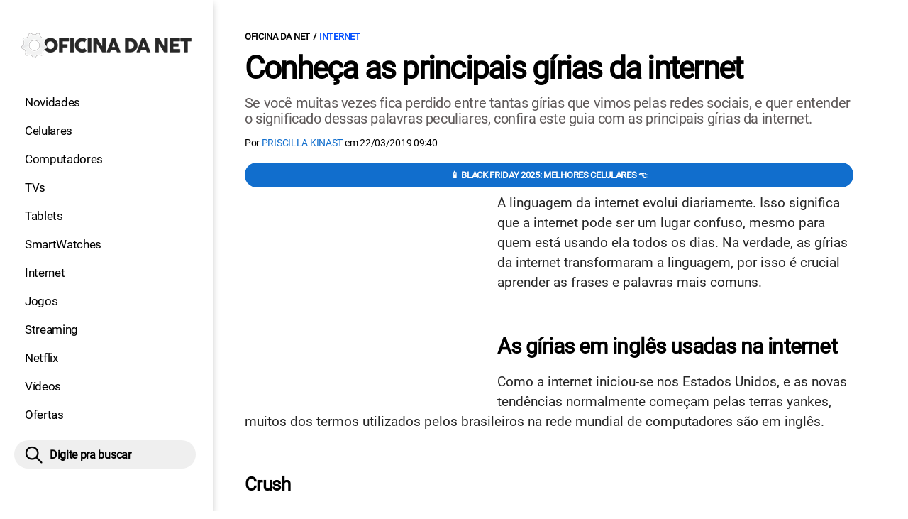

--- FILE ---
content_type: text/html; charset=UTF-8
request_url: https://www.oficinadanet.com.br/internet/25179-conheca-as-principais-girias-da-internet
body_size: 11519
content:
<!DOCTYPE html>
<html lang="pt-BR">
    
        <head>
        <title>Conheça as principais gírias da internet</title>
        <meta charset="utf-8"><meta name="robots" content="index, follow, max-snippet:-1, max-image-preview:large, max-video-preview:-1" />
        <meta name="description" content="Se você muitas vezes fica perdido entre tantas gírias que vimos pelas redes sociais, e quer entender o significado dessas palavras peculiares, confira este guia com as principais gírias da internet." />
        <meta name="keywords" content="gírias,internet" />
        <meta name="viewport" content="width=device-width, initial-scale=1.0">
        <meta name="theme-color" content="#000">
        <meta property="fb:pages" content="276140207603" />
        <meta property="fb:app_id" content="209309632417494" />
        <link rel="manifest" href="https://www.oficinadanet.com.br/manifest.json">
        <link rel="alternate" type="application/rss+xml" title="Conheça as principais gírias da internet" href="https://www.oficinadanet.com.br/rss/geral" />
        <link rel="canonical" href="https://www.oficinadanet.com.br/internet/25179-conheca-as-principais-girias-da-internet" />
        <link rel="icon" type="image/png" sizes="96x96" href="https://www.oficinadanet.com.br/template/imagem/logo/logo-96.png">
        <link rel="icon" type="image/png" sizes="48x48" href="https://www.oficinadanet.com.br/template/imagem/logo/logo-48.png">
        <link rel="icon" type="image/png" sizes="32x32" href="https://www.oficinadanet.com.br/template/imagem/logo/logo-32.png">
        <link rel="icon" type="image/png" sizes="16x16" href="https://www.oficinadanet.com.br/template/imagem/logo/logo-16.png"><meta property="og:image" content="https://www.oficinadanet.com.br/imagens/post/25179/top-10-most-popular-nigerian-slangs-of-all-time-1024x768.jpg" /><meta property="og:image:width" content="750" /><meta property="og:image:height" content="469" /><meta property="og:image:alt" content="Conheça as principais gírias da internet" /><link rel="preconnect" href="https://www.googletagmanager.com"><link rel="preconnect" href="https://fonts.gstatic.com"><link rel="preconnect" href="https://fonts.googleapis.com"><link rel="preconnect" href="https://tm.jsuol.com.br"><link rel="preconnect" href="https://securepubads.g.doubleclick.net"><link rel="preconnect" href="https://c.amazon-adsystem.com"><link rel="preconnect" href="https://ajax.googleapis.com"><link rel="preconnect" href="https://analytics.google.com"><link rel="preconnect" href="https://www.googleadservices.com"><link rel="preconnect" href="https://i.ytimg.com"><link rel="preload" href="https://www.oficinadanet.com.br/template/m3/font/roboto/KFOmCnqEu92Fr1Mu4mxK.woff2" as="font" type="font/woff2" crossorigin>
            <script>
                const applicationServerKey = 'BJX8Rw2npfApIhpWy-3hPGZvdvdHECD4FLbylmtWsMgyUDgsOeP8R5K5E0SxCWxQ21rYmG7basOHXlDande8OgY';                
            </script><link rel="stylesheet preload" as="style" href="https://www.oficinadanet.com.br/template/css/style.css?v=5.76.2.45" ><link rel="stylesheet preload" as="style" href="https://www.oficinadanet.com.br/template/css/menu-site.css?v=5.76.2.45" ><link rel="stylesheet preload" as="style" href="https://www.oficinadanet.com.br/template/css/grid.css?v=5.76.2.45" ><link rel="stylesheet preload" as="style" href="https://www.oficinadanet.com.br/template/css/lista.css?v=5.76.2.45" ><link rel="stylesheet preload" as="style" href="https://www.oficinadanet.com.br/template/css/post.css?v=5.76.2.45" ><link rel="stylesheet preload" as="style" href="https://www.oficinadanet.com.br/template/m3/css/pop-web-push.css?v=5.76.2.45" ><link rel="amphtml" href="https://www.oficinadanet.com.br/internet/25179-conheca-as-principais-girias-da-internet.amp">
        <script>
            var tempoReload         = 1800;
            var currentUser         = null;
            var popUserDataText     = "Utilizamos cookies essenciais e tecnologias semelhantes de acordo com nossa <a href='https://www.oficinadanet.com.br/privacidade'>Política de Privacidade</a> e, ao continuar navegando, você concorda com estas condições.";
            var googletag           = googletag || {};
            
            googletag.cmd           = googletag.cmd || [];

            const siteName          = "Oficina da Net";
            const siteUrl           = "https://www.oficinadanet.com.br";
            const siteAuth          = "https://www.oficinadanet.com.br/auth";
            const siteApi           = "https://api.oficinadanet.com.br";
            const appId             = 4;
            const ajax_url          = "https://www.oficinadanet.com.br/ajax_oficina.php";
            const load_ico          = '<span class="load-ico"></span>';
            const searchPlaceholder = "Pesquise por notícias, reviews, smartphones";
            const searchPartnerPub  = "partner-pub-5305121862343092:6284145173";
        </script>
            <script>
                const m3Targeting = "internet";
            </script>
            <!-- Google Tag Manager -->
            <script>
                document.addEventListener('DOMContentLoaded', function() {
                    setTimeout(function(){
                        (function(w,d,s,l,i){w[l]=w[l]||[];w[l].push({'gtm.start':
                        new Date().getTime(),event:'gtm.js'});var f=d.getElementsByTagName(s)[0],
                        j=d.createElement(s),dl=l!='dataLayer'?'&l='+l:'';j.async=true;
                        //j.src='https://www.googletagmanager.com/gtm.js?id='+i+dl;
                        j.setAttribute('data-src', 'https://www.googletagmanager.com/gtm.js?id='+i+dl);
                        f.parentNode.insertBefore(j,f);
                        })(window,document,'script','dataLayer','GTM-M3W2PSQ');
                    }, 0);
                });
            </script>
            <!-- End Google Tag Manager -->
            <script defer data-src="https://www.oficinadanet.com.br/template/m3/js/lazy/post.js?v=4.40.7.54"></script><script async data-src="https://www.oficinadanet.com.br/template/m3/js/lazy/webpush.js?v=4.40.7.54"></script><script async data-src="https://www.oficinadanet.com.br/template/m3/js/lazy/utils.js?v=4.40.7.54"></script><script async data-src="https://www.oficinadanet.com.br/template/m3/js/script.js?v=4.40.7.54"></script><script async data-src="https://www.oficinadanet.com.br/template/js/lazy/script.js?v=4.40.7.54"></script><script async data-src="https://tm.jsuol.com.br/modules/external/admanager/oficina_da_net_ads.js"></script>
            <script>
                (() => {
                    let loadEvents = totalScripts = totalScriptsCarregados = {};
                    let runSetAttrSrcScript = true;

                    function attrScriptCarregado(element, tipo = undefined) {
                        totalScriptsCarregados['full']++;
                        if (tipo != undefined) {
                            totalScriptsCarregados[tipo]++;
                            if (totalScripts[tipo] == totalScriptsCarregados[tipo]) {
                                window.dispatchEvent(loadEvents[tipo]);
                            }
                        }
                        if (totalScripts['full'] == totalScriptsCarregados['full']) {
                            window.dispatchEvent(loadEvents['full']);
                        }
                    }

                    function setAttrSrcScriptNormal(element) {
                        element.onload = () => {
                            attrScriptCarregado(element, 'async');
                        };
                        element.setAttribute('src', element.getAttribute('data-src'));
                    }

                    function setAttrSrcScriptDefer(element) {
                        return new Promise((resolve, reject) => {
                            element.onload = () => {
                                attrScriptCarregado(element);
                                resolve(element);
                            };
                            element.setAttribute('src', element.getAttribute('data-src'));
                        });
                    }

                    async function setAttrSrcScript() {
                        if (runSetAttrSrcScript == true) {

                            loadEvents = {
                                async: new Event('lazyLoadScript'),
                                full: new Event('lazyLoadScriptFull')
                            };
        
                            totalScripts = {
                                async: document.querySelectorAll('script[data-src]:not([defer])').length,
                                full: document.querySelectorAll('script[data-src]:not([defer])').length + document.querySelectorAll('script[data-src][defer]').length
                            };

                            totalScriptsCarregados = {
                                async: 0,
                                full: 0
                            };
                            
                            runSetAttrSrcScript = false;
                            let arrayScripts = document.querySelectorAll('script[data-src]:not([defer])');
                            for (let i = 0; i < arrayScripts.length; i++) {
                                setAttrSrcScriptNormal(arrayScripts[i]);
                            }
                            let arrayScriptsDefer = document.querySelectorAll('script[data-src][defer]');
                            for (let i = 0; i < arrayScriptsDefer.length; i++) {
                                let element = arrayScriptsDefer[i];
                                await setAttrSrcScriptDefer(element);
                            }
                        }
                    }

                    window.addEventListener('mousemove', setAttrSrcScript);
                    window.addEventListener('focus', setAttrSrcScript);
                    window.addEventListener('scroll', setAttrSrcScript);
                    window.addEventListener('touchstart', setAttrSrcScript);
                    window.addEventListener('touchmove', setAttrSrcScript);
                })();
            </script>
    <script type="text/javascript">
        (function () {
            window.universal_variable = window.universal_variable || {};
            window.universal_variable.dfp = window.universal_variable.dfp || {};
            window.uolads = window.uolads || [];
        })();
    </script>
    <script type="text/javascript" data-src="//tm.jsuol.com.br/uoltm.js?id=ve3wwj" async></script>
    
    <!-- Google tag (gtag.js) -->
    <script async src="https://www.googletagmanager.com/gtag/js?id=AW-17534174776">
    </script>
    <script>
      window.dataLayer = window.dataLayer || [];
      function gtag(){dataLayer.push(arguments);}
      gtag("js", new Date());

      gtag("config", "AW-17534174776");
    </script>
    
            <script type="application/ld+json">
                {"@context":"https://schema.org/","@graph":[{"@type":"Organization","@id":"https://www.oficinadanet.com.br#organization","name":"Oficina da Net","url":"https://www.oficinadanet.com.br","logo":{"@type":"ImageObject","@id":"https://www.oficinadanet.com.br#logo","url":"https://www.oficinadanet.com.br/template/imagem/logo/logo-256.png","width":256,"height":256,"caption":"Oficina da Net"},"image":{"@id":"https://www.oficinadanet.com.br#logo"},"sameAs":["https://www.facebook.com/oficinadanet","https://twitter.com/OficinadaNet","https://www.instagram.com/oficinadanetoficial","https://www.youtube.com/oficinadanet"]},{"@type":"WebSite","@id":"https://www.oficinadanet.com.br#website","name":"Oficina da Net","url":"https://www.oficinadanet.com.br","publisher":{"@id":"https://www.oficinadanet.com.br#organization"},"potentialAction":{"@type":"SearchAction","target":"https://www.oficinadanet.com.br/index.php?acao=busca&q={search_term_string}","query-input":"required name=search_term_string"}},{"@type":"ImageObject","@id":"https://www.oficinadanet.com.br/internet/25179-conheca-as-principais-girias-da-internet#primaryimage","inLanguage":"pt-BR","url":"https://www.oficinadanet.com.br/imagens/post/25179/top-10-most-popular-nigerian-slangs-of-all-time-1024x768.jpg","contentUrl":"https://www.oficinadanet.com.br/imagens/post/25179/top-10-most-popular-nigerian-slangs-of-all-time-1024x768.jpg","width":750,"height":469},{"@type":"WebPage","@id":"https://www.oficinadanet.com.br/internet/25179-conheca-as-principais-girias-da-internet#webpage","name":"Conhe\u00e7a as principais g\u00edrias da internet","url":"https://www.oficinadanet.com.br/internet/25179-conheca-as-principais-girias-da-internet","inLanguage":"pt-BR","isPartOf":{"@id":"https://www.oficinadanet.com.br#website"},"primaryImageOfPage":{"@id":"https://www.oficinadanet.com.br/internet/25179-conheca-as-principais-girias-da-internet#primaryimage"}},{"@type":"BreadcrumbList","@id":"https://www.oficinadanet.com.br/internet/25179-conheca-as-principais-girias-da-internet#breadcrumb","itemListElement":[[{"@type":"ListItem","position":0,"item":{"@type":"WebPage","@id":"https://www.oficinadanet.com.br","url":"https://www.oficinadanet.com.br","name":"Oficina da Net"}},{"@type":"ListItem","position":1,"item":{"@type":"WebPage","@id":"https://www.oficinadanet.com.br/internet","url":"https://www.oficinadanet.com.br/internet","name":"Internet"}}]]},{"@type":"TechArticle","@id":"https://www.oficinadanet.com.br/internet/25179-conheca-as-principais-girias-da-internet#article","articleSection":"Internet","isPartOf":{"@id":"https://www.oficinadanet.com.br/internet/25179-conheca-as-principais-girias-da-internet#webpage"},"mainEntityOfPage":"https://www.oficinadanet.com.br/internet/25179-conheca-as-principais-girias-da-internet#webpage","publisher":{"@id":"https://www.oficinadanet.com.br#organization"},"headline":"Conhe\u00e7a as principais g\u00edrias da internet","image":{"@type":"ImageObject","url":"https://www.oficinadanet.com.br/imagens/post/25179/top-10-most-popular-nigerian-slangs-of-all-time-1024x768.jpg","width":750,"height":469},"datePublished":"2019-03-22T09:43:00-03:00","dateModified":"2019-03-22T09:40:00-03:00","alternativeHeadline":"Conhe\u00e7a as principais g\u00edrias da internet","thumbnailUrl":"https://www.oficinadanet.com.br/imagens/post/25179/top-10-most-popular-nigerian-slangs-of-all-time-1024x768.jpg","author":{"@type":"Person","@id":"https://www.oficinadanet.com.br/sobre/priscilla-kinast#author","name":"Priscilla Kinast","description":"Estudante de Ci\u00eancia e Tecnologia na UFRGS - Universidade Federal do RS, apaixonada por inova\u00e7\u00f5es tecnol\u00f3gicas, mist\u00e9rios da ci\u00eancia, bem como filmes e s\u00e9ries de fic\u00e7\u00e3o cient\u00edfica. ","url":"https://www.oficinadanet.com.br/sobre/priscilla-kinast","sameAs":["https://www.facebook.com/priscillakinast","https://www.twitter.com/prkinast","https://www.instagram.com/priscillakinast"],"image":{"@type":"ImageObject","@id":"https://www.oficinadanet.com.br#personlogo","url":"https://www.oficinadanet.com.br/imagens/adm_usuario/4339/priscila.jpg","caption":"Priscilla Kinast"}},"description":"Se voc\u00ea muitas vezes fica perdido entre tantas g\u00edrias que vimos pelas redes sociais, e quer entender o significado dessas palavras peculiares, confira este guia com as principais g\u00edrias da internet.","commentCount":0,"keywords":"g\u00edrias,internet","isAccessibleForFree":true}]}
             </script>
        <meta property="og:type" content="article" />
        <meta property="og:site_name" content="Oficina da Net" />
        <meta property="og:title" content="Conheça as principais gírias da internet" />
        <meta property="og:description" content="Se você muitas vezes fica perdido entre tantas gírias que vimos pelas redes sociais, e quer entender o significado dessas palavras peculiares, confira este guia com as principais gírias da internet." />
        <meta property="og:url" content="https://www.oficinadanet.com.br/internet/25179-conheca-as-principais-girias-da-internet" />
        <meta property="article:publisher" content="https://www.facebook.com/oficinadanet" />
        <meta property="article:tag" content="gírias,internet">
        <meta name="twitter:card" content="summary_large_image" />
        <meta name="twitter:title" content="Conheça as principais gírias da internet" />
        <meta name="twitter:image" content="https://www.oficinadanet.com.br/imagens/post/25179/top-10-most-popular-nigerian-slangs-of-all-time-1024x768.jpg" />
        <meta name="twitter:site" content="@oficinadanet" />
        <meta name="twitter:description" content="Se você muitas vezes fica perdido entre tantas gírias que vimos pelas redes sociais, e quer entender o significado dessas palavras peculiares, confira este guia com as principais gírias da internet." />

        <link rel="image_src" href="https://www.oficinadanet.com.br/imagens/post/25179/top-10-most-popular-nigerian-slangs-of-all-time-1024x768.jpg" />
        </head>
        <body data-hash="d8b32d5bfbf764e013024ac188050246" >
            <main id="main" class="center-content" tabindex="0" aria-label="Conteúdo principal">
<header id="header">
    <div class="container p-lg-0">
        <div class="row">
            <div class="col-8 p-0 p-lg-3 col-lg-12 order-2 order-lg-1">
        <div class="logo logo" >
            <a href="https://www.oficinadanet.com.br" ><img loading="lazy" srcset="https://www.oficinadanet.com.br/template/imagem/logo/logo.png 1x, https://www.oficinadanet.com.br/template/imagem/logo/logo-2x.png 2x" width="240" height="45"  class="img " src="https://www.oficinadanet.com.br/template/imagem/logo/logo.png" alt="Oficina da Net" title="Oficina da Net" />
            </a>
        </div>
            </div>
            <div class="col-2 col-lg-12 order-1 order-lg-2">
                <label for="690ea80eba8a0" class="d-block" aria-label="Menu">
                    <img aria-label="Menu" class="toggle-active header-nav" src="https://www.oficinadanet.com.br/template/imagem/ico/menu-sm.png" srcset="https://www.oficinadanet.com.br/template/imagem/ico/menu-sm.png 1x, https://www.oficinadanet.com.br/template/imagem/ico/menu-sm-2x.png 2x" loading="lazy" alt="Menu" />
                </label>
                <input class="menu-is-visible d-none" type="checkbox" id="690ea80eba8a0" >
                <div class="menu-wrapper header-nav" id="sidebar-header-nav" >
                    <label for="690ea80eba8a0" class="close-menu-css" aria-label="Fechar menu">
                        <img width="25" height="25" aria-label="Fechar menu" class="close toggle-active" src="https://www.oficinadanet.com.br/template/imagem/ico/close-sm.png" srcset="https://www.oficinadanet.com.br/template/imagem/ico/close-sm.png 1x, https://www.oficinadanet.com.br/template/imagem/ico/close-sm-2x.png 2x" loading="lazy" alt="Fechar menu" />
                    </label>
                    <ul class="header-nav main-nav" ><li><a class="nav-item tg-menu" href="/novidades" >Novidades</a></li><li><a class="nav-item tg-menu" href="/smartphones" >Celulares</a></li><li><a class="nav-item tg-menu" href="/computadores" >Computadores</a></li><li><a class="nav-item tg-menu" href="/smarttvs" >TVs</a></li><li><a class="nav-item tg-menu" href="/tablets" >Tablets</a></li><li><a class="nav-item tg-menu" href="/smartwatches" >SmartWatches</a></li><li><a class="nav-item tg-menu" href="/internet" >Internet</a></li><li><a class="nav-item tg-menu" href="/games" >Jogos</a></li><li><a class="nav-item tg-menu" href="/entretenimento" >Streaming</a></li><li><a class="nav-item tg-menu" href="/netflix" >Netflix</a></li><li><a class="nav-item tg-menu" href="https://www.oficinadanet.com.br/go/youtube" >Vídeos</a></li><li><a class="nav-item tg-menu" href="/ofertas" >Ofertas</a></li></ul>
                </div>
            </div>
            <div class="col-2 col-lg-12 pe-lg-3 order-3 header-busca">
                <div class="d-block mt-lg-3 mb-lg-4 position-relative">
                    <span id="busca-form-desktop" class="header-search lupa-sm d-none d-lg-block"></span>
                    <label class="d-block d-lg-none" for="690eddbddf1f7" >
                        <img width="25" height="25" class="busca-button toggle-active header-search d-block" src="https://www.oficinadanet.com.br/template/imagem/ico/lupa-sm.png" srcset="https://www.oficinadanet.com.br/template/imagem/ico/lupa-sm.png 1x, https://www.oficinadanet.com.br/template/imagem/ico/lupa-sm-2x.png 2x" loading="lazy" alt="Busca" />
                    </label>
                    <input class="busca-is-visible d-none" id="690eddbddf1f7" type="checkbox" >
                    <div id="busca-form" class="busca"><div class="gcse-searchbox-only" data-resultsUrl="https://www.oficinadanet.com.br/index.php?acao=busca" ></div></div>
                    <label class="busca-overlay" for="690eddbddf1f7" ></label>
                </div>
            </div>
        </div>
    </div>
</header><div class="wrap-dw-slot-ad "><div class="dw-slot-ad" id="gpt_unit_/6524261/ON-INTERSTITIAL_0"></div></div>
<article>
    <section class="container container-center container-post padding-main">
        <div class="row">
            <div class="col-12">
        <ul class="breadcrumb"><li><a href="https://www.oficinadanet.com.br">Oficina da Net</a></li><li><a href="https://www.oficinadanet.com.br/internet">Internet</a></li>
        </ul>
                <div class="post-details">
                    <h1 class="title">Conheça as principais gírias da internet</h1>
                    <p class="description">Se você muitas vezes fica perdido entre tantas gírias que vimos pelas redes sociais, e quer entender o significado dessas palavras peculiares, confira este guia com as principais gírias da internet.</p>
                    <div class="post-info">
                        <div class="text">
                            <div class="info autor">Por <a href="https://www.oficinadanet.com.br/sobre/priscilla-kinast" title="Posts de Priscilla Kinast" rel="author" >Priscilla Kinast</a> em <time datetime="2019-03-22 09:40:00">22/03/2019 09:40</time></div>
                        </div>
                    </div>
                </div>
            </div>
            <div class="col-xxl-8 pe-xxl-5 order-1">
                <div class="row no-gutters">
                    <div class="col-12 post-capa">
                    </div>
                        <div class="col-12 mb-2 bg-social"><a rel="nofollow noreferrer noopener" class="d-block button button-primary telegram" href="https://www.oficinadanet.com.br/black-friday-celulares-2025">📱 Black Friday 2025: melhores celulares 👈</a>
                        </div>
                    <div id="post-texto" class="col-12 post-texto">
        <div class="post-content">
            
            <div class="content p402_premium">
                <div class="wrap-dw-slot-ad banner-336x280"><div class="dw-slot-ad" id="div-gpt-ad-1581956779814-0"></div></div><p>A linguagem da internet evolui diariamente. Isso significa que a internet pode ser um lugar confuso, mesmo para quem está usando ela todos os dias. Na verdade, as gírias da internet transformaram a linguagem, por isso é crucial aprender as frases e palavras mais comuns.</p>
<h2>As gírias em inglês usadas na internet</h2>
<p>Como a internet iniciou-se nos Estados Unidos, e as novas tendências normalmente começam pelas terras yankes, muitos dos termos utilizados pelos brasileiros na rede mundial de computadores são em inglês. </p>
<h3>Crush</h3>
<p>Afinal, o que é esse tal de <em>crush</em>? Essa gíria é usada para mencionar aquela pessoa por quem você está interessado ou apaixonado. Não precisa ser alguém que você se relacione de fato. Muitas pessoas até tem um crush por celebridades que não conhecem pessoalmente, e que provavelmente nem vão conhecer. </p>
<p>A expressão apaixonada surgiu no Twitter, e em pouco tempo e tornou popular na internet. Ela é oriunda da expressão "have a crush on someone", que significa "Eu tenho uma queda por alguém". <div class="wrap-dw-slot-ad banner-video-area m-auto"><div class="dw-slot-ad" id="banner-video-area"></div></div></p>
<h3>Bae</h3>
<p>Se você já falou em inglês com alguém e te chamaram de bae, saiba que isto é bom. Quer dizer que você é estimado por quem falou isso. A gíria é uma abreviação de "before anyone else", que em tradução livre quer dizer "<span lang="pt" tabindex="0">antes de mais ninguém</span>".</p>
<h3>Throwing Shade</h3>
<p>Outra gíria que pode ser frequentemente vista nas <a class="lib tg-lib" href="https://www.oficinadanet.com.br/post/16064-quais-sao-as-dez-maiores-redes-sociais">redes sociais</a>, ela era popular entre as drag queens dos Estados Unidos, e significa uma pessoa venenosa. Mais exatamente em falar mal dos outros, debochar, fofocar sobre alguém.</p>
<h3>Yas</h3>
<p>Esta gíria te lembra uma palavra em inglês bem conhecida, não é mesmo? Pois então, é sim oriunda da palavra Yes, o "Sim" em inglês. Mas ela pode ter um sentido engraçado ("yas"), ou eufórico ("yaaaaas"). </p>
<p>Lá pelo ano de 2013, durante a divulgação do cd Artpop, os fãs da cantora Lady Gaga passaram a se referir a ela constantemente com um "yas, Gaga!" no sentido de "Arrasa Lady Gaga".</p>
<h3>Squad</h3>
<p>Outra gíria que foi criada por uma artista, squad pode ser traduzida como um grupo de amigas. A gíria surgiu em 2015, quando a cantora americana Taylor Swift lançou o clipe "Bad Blood", com seu grupo de amigas.</p>
<h3>Shippar</h3>
<p>Essa gíria é bem famosa no momento. Mas poucos sabem sua origem. Na verdade, a palavra é derivada de sériados, e surgiu da expressão "to ship", e geralmente é dita quando fãs de uma série torce para que um casal fique junto.</p><div class="wrap-dw-slot-ad banner-336x280 auto"><div class="dw-slot-ad" id="div-gpt-ad-1581957253011-0"></div></div>
<p>Mas, para muito além dos seriados, a expressão hoje pode ser utilizada para qualquer casal que você torça para que fiquem juntos, inclusive na vida real. <span style="color: #333333;">Outra curiosidade é que o casal alvo dessa gíria têm seus nomes mesclados. </span></p>
<h3>Stalkear</h3>
<p>Stalker em inglês quer dizer "perseguidor", e isso por si só já diz tudo. A gíria que dizer que você está "espionando" as atividades de alguém nas redes sociais, como olhar todas as fotos postadas ou checar as curtidas que a pessoa deu em outras fotos. </p>
<h3>TBT</h3>
<p>Essa é popular em redes sociais, especialmente pela galera do Instagram. Mas ela surgiu no Twitter, lá por 2012. Você já deve ter visto fotos com a hashtag #tbt, e provavelmente isso ocorreu em uma quinta-feira. Mas afinal, o que ela que dizer? Bom, ela vem do inglês também, e quer dizer Throwback Thursday (#TBT), na tradução seria "Quinta-feira de Retrocesso".</p>
<p>Além de ser usada nas quintas-feiras, a hashtag vem acompanhada de uma foto antiga, que traz lembranças boas. Além de ser uma boa maneira de mostrar um pouco do seu passado aos seus amigos, a hashtag serve para demonstrar saudade de alguém especial, e relembrar os bons momentos que você viveu com essa(s) pessoa(s).</p>
<h3>FBF</h3>
<p>Essa é um complemento da hashtag TBT: Quando você esquece de postar alguma foto antiga na quinta-feira, poderá postar na sexta-feira com a hashtag FBF<span style="color: #333333;">, que significa </span>Flashback Friday (#FBF)<em>,</em> ou seja, "Sexta-feira do Flashback".</p>
<p>Ela é boa porque dá a você, que se esqueceu de postar a imagem na quinta-feira, uma segunda chance de postar uma boa lembrança para seus amigos verem.</p>
<h3 class="Fz-24 Fw-300 Mb-10">MNTC</h3>
<p>Essa gíria é usada pelo público masculino que está com o coração partido. A sigla MNTC quer dizer Mulher Não Tem Coração (#MNTC).</p>
<h3>BFF</h3>
<p>Se você tem um melhor amigo, pode ser que ele ou ela te mande essa sigla. E quer dizer algo muito bonito: Best Friend Forever (Melhor Amigo para sempre).</p>
<h2>Gírias em português</h2>
<h3>Ranço</h3>
<p>Sabe quando você pega implicância com alguém ou com algo? Pois então, esse é o famoso ranço. O sentimento predominante é o desprezo e raiva. Quando alguém diz que "pegou ranço" de alguém, significa que, independente do que esta pessoa fazer de bom, o rançoso não vai conseguir gostar ou simpatizar com a pessoa. </p>
<h3>Falsiane</h3>
<p>A famosa gíria pra descrever pessoas falsas faz sucesso nas redes sociais. Mas a questão é que não é qualquer pessoa, e sim uma amiga falsa. Afinal, amigo falso é pior que um inimigo. As falsianes normalmente fingem ser amigas verdadeiras, mas falam mal de você pelas costas. </p><div class="wrap-dw-slot-ad banner-336x280 auto"><div class="dw-slot-ad" id="div-gpt-ad-1581957253011-2"></div></div>
<h3>10/10</h3>
<p>10/10 é uma gíria que escreve uma pessoa é muito bonita. Ou seja, a nota para a beleza dapessoa é 10 de 10, a maior nota possível.</p>
<h3>Lacrar</h3>
<p>Essa gíria que é muito popular entre a comunidade LGBTQ+ quer dizer que a pessoa foi muito bem em algo. É um elogio, descrevendo quando a pessoa superou as expectativas em relação a algum argumento.</p>
<h3>Divar</h3>
<p>Derivada da palavra Diva, que significa alguém muito bela e poderosa, ela já virou um verbo. Quando alguém diz que divou, quer dizer que agiu de modo sensacional, como uma celebridade. </p>
<h3>Dar PT</h3>
<p>Essa é a gíria que descreve aquele seu amigo que bebeu demais e passou mal no role. Dar PT significa "dar perda total", termo utiliado parra carros que, em um acidente, ficam inutilizados.</p>
<h3>Flopar</h3>
<p>Significa falhar em uma determinada coisa, ou seja, não conseguiu fazer aquilo que era pretendido com sucesso.</p>
<h3>Mitou</h3>
<p>A gíria é derivada da palavra "mito", e descreve alguém que fez algo de muito bom e surpreendente.</p>
<h3>Trollar</h3>
<p>Essa gíria descreve o ato de enganar ou tirar sarro de uma pessoa. Originária da palavra <em>troll</em>, que descreve alguém que engana pra poder humilhar. Quando alguém foi trollado, quer dizer que a pessoa caiu em uma pegadinha. </p>
<h3>Poser</h3>
<p>Gíria usada para descrever a pessoa que gosta de se exibir mas que não tem conhecimento suficiente para tal. O poser finge ter uma personalidade que não tem apenas para chamar atenção. É muito popular entre os fãs de bandas de rock. Por exemplo, um poser finge ser fã de uma determinada banda, porém não sabe o nome do vocalista da mesma, ou confunde as músicas, </p>
<p>Agora que você conhece as principais gírias das redes sociais, vai ser muito mais fácil entender as conversas, as postagens, e poder interagir melhor com as pessoas.</p>
<p> </p><div class="wrap-dw-slot-ad banner-336x280 auto"><div class="dw-slot-ad" id="div-gpt-ad-1581957253011-3"></div></div></p>            
            </div>
        </div>
            <div class="post-tags">
                <ul class="nav-tag my-3"><li><a class="tg-nav-bar simple" href="https://www.oficinadanet.com.br/internet" >Internet</a></li>
                </ul>
            </div>
                <div class="row text-center btn-social bg-social" >
                    <div class="col-md-6 mb-3" ><a target="_blank" rel="nofollow noreferrer noopener" class="d-block button button-primary telegram" href="https://t.me/oficinadanet" >Receba novidades no Telegram</a></div><div class="col-md-6 mb-3" ><a target="_blank" rel="nofollow noreferrer noopener" class="d-block button button-primary whatsapp" href="https://www.oficinadanet.com.br/go/whatsapp" >Acesse nosso canal no WhatsApp</a></div>
                </div>
                    </div>
                </div>
            </div>
            <aside class="col-xxl-4 pe-xxl-5 mt-3 mt-xxl-0 order-3 order-xxl-2 post-sidebar">
    <div class="col-12 my-2 mb-4">  
        <div class="section-title"><a href="https://www.oficinadanet.com.br/internet">Internet</a></div>
        <div class="menu-post p-2">
        <div class="row">
            <ul class="menu-pdr page-list-menu main-nav"><li><a class="nav-item tg-menu" href="/inteligencia-artificial">IA</a></li><li><a class="nav-item tg-menu" href="/importacoes">Remessa Conforme</a></li><li><a class="nav-item tg-menu" href="/instagram">Instagram</a></li><li><a class="nav-item tg-menu" href="/twitter">Twitter</a></li><li><a class="nav-item tg-menu" href="/whatsapp">WhatsApp</a></li><li><a class="nav-item tg-menu" href="/youtube">Youtube</a></li><li><a class="nav-item tg-menu" href="/redesdecomputadores">Redes</a></li>        
            </ul>
        </div>
        </div>
    </div>
    <div class="call-block mb-4 bg-social" style="text-align:center; padding:20px; border-radius:1px; background:#f9fafc;">
        <p style="font-size:18px;">
            🟢 Entre no <b>Oficina da Net no WhatsApp</b> e receba 
            as melhores ofertas, lançamentos e notícias de smartphones e tecnologia!
        </p>

        <a target="_blank" 
            href="https://www.oficinadanet.com.br/go/whatsapp" 
            class="button button-secondary" 
            style="display:inline-block; margin-top:16px; font-weight:bold; padding:14px 28px; border-radius:50px; text-decoration:none; font-size:16px; box-shadow:0 3px 8px rgba(0,0,0,0.1); transition:all 0.2s;">
            👉 Entrar no WhatsApp 👈
        </a>
    </div>
    <div class="banner-side-out"><div class="wrap-dw-slot-ad banner-300x600 sticky"><div class="dw-slot-ad" id="div-gpt-ad-1581959153599-0"></div></div></div>
            </aside>
            <div class="col-xxl-8 pe-xxl-5 order-2 order-xxl-3"><div class="section-title my-4"><span>Relacionados</span></div>
                <div class="row relacionados lst-main " >
                        <div class="list-item min col-md-6 col-lg-12 col-xl-6 col-xxl-12 mb-4" ><a class="image round-min" href="https://www.oficinadanet.com.br/internet/35255-melhores-navegadores-para-utilizar-no-pc-em-2021" ><img loading="lazy" srcset="https://www.oficinadanet.com.br/media/post/35255/142/chamada-melhores-navegadores.jpg 142w, https://www.oficinadanet.com.br/media/post/35255/284/chamada-melhores-navegadores.jpg 2x, https://www.oficinadanet.com.br/media/post/35255/230/chamada-melhores-navegadores.jpg 230w"sizes="(min-width: 992px) 230px, (min-width: 768px) 142px, (min-width: 576px) 142px,  142px" width="142" height="80"  class="img round-min" src="https://www.oficinadanet.com.br/media/post/35255/142/chamada-melhores-navegadores.jpg" alt="Melhores navegadores para utilizar no PC em 2025" title="Melhores navegadores para utilizar no PC em 2025" /></a><div class="info d-block" ><span class="chamada cartola" ><span>Qual você usa?</span></span><h2 ><a class="title tg-rel-bottom" href="https://www.oficinadanet.com.br/internet/35255-melhores-navegadores-para-utilizar-no-pc-em-2021" >Melhores navegadores para utilizar no PC em 2025</a></h2><p class="description d-none" >Há várias opções de navegadores disponíveis no mercado, porém a maioria dispõe de poucos recursos ou segurança limitada. Veja os melhores!</p></div>
                        </div>
                        <div class="list-item min col-md-6 col-lg-12 col-xl-6 col-xxl-12 mb-4" ><a class="image round-min" href="https://www.oficinadanet.com.br/internet/64510-anatel-obriga-todas-as-operadoras-a-aderirem-ao-nao-me-perturbe" ><img loading="lazy" srcset="https://www.oficinadanet.com.br/media/post/64510/142/anatel-chamadas.jpg 142w, https://www.oficinadanet.com.br/media/post/64510/284/anatel-chamadas.jpg 2x, https://www.oficinadanet.com.br/media/post/64510/230/anatel-chamadas.jpg 230w"sizes="(min-width: 992px) 230px, (min-width: 768px) 142px, (min-width: 576px) 142px,  142px" width="142" height="80"  class="img round-min" src="https://www.oficinadanet.com.br/media/post/64510/142/anatel-chamadas.jpg" alt="Anatel obriga todas as operadoras a aderirem ao Não Me Perturbe" title="Anatel obriga todas as operadoras a aderirem ao Não Me Perturbe" /></a><div class="info d-block" ><span class="categoria cartola" ><a href="https://www.oficinadanet.com.br/internet">Internet</a></span><h2 ><a class="title tg-rel-bottom" href="https://www.oficinadanet.com.br/internet/64510-anatel-obriga-todas-as-operadoras-a-aderirem-ao-nao-me-perturbe" >Anatel obriga todas as operadoras a aderirem ao 'Não Me Perturbe'</a></h2><p class="description d-none" >Anatel amplia o serviço "Não Me Perturbe", exigindo cadastro de todas as operadores e fortalecendo o bloqueio de telemarketing no Brasil</p></div>
                        </div>
                        <div class="list-item min col-md-6 col-lg-12 col-xl-6 col-xxl-12 mb-4" ><a class="image round-min" href="https://www.oficinadanet.com.br/internet/30735-10-navegadores-mais-usados-no-mundo" ><img loading="lazy" srcset="https://www.oficinadanet.com.br/media/post/30735/142/navegadores-mais-usados.jpg 142w, https://www.oficinadanet.com.br/media/post/30735/284/navegadores-mais-usados.jpg 2x, https://www.oficinadanet.com.br/media/post/30735/230/navegadores-mais-usados.jpg 230w"sizes="(min-width: 992px) 230px, (min-width: 768px) 142px, (min-width: 576px) 142px,  142px" width="142" height="80"  class="img round-min" src="https://www.oficinadanet.com.br/media/post/30735/142/navegadores-mais-usados.jpg" alt="10 navegadores mais usados no mundo" title="10 navegadores mais usados no mundo" /></a><div class="info d-block" ><span class="categoria cartola" ><a href="https://www.oficinadanet.com.br/internet">Internet</a></span><h2 ><a class="title tg-rel-bottom" href="https://www.oficinadanet.com.br/internet/30735-10-navegadores-mais-usados-no-mundo" >10 navegadores mais usados no mundo</a></h2><p class="description d-none" >Conheça os 10 navegadores mais usados do mundo, certamente você deve utilizar um dos top 4 da lista, mas e os outros browsers, você conhece?</p></div>
                        </div>
                </div>
            </div>
        </div>
    </section>
</article>
    <div class="container container-center padding-main">
            <div class="row">
                <div class="col-12 my-2 px-2">
                    <b>Assuntos em alta:</b>
                    <ul class="nav-tag my-3"><li><a class="tg-nav-bar simple" href="/black-friday-celulares-2025">Black Friday 2025 celulares</a></li><li><a class="tg-nav-bar simple" href="/oneui8">One Ui 8</a></li><li><a class="tg-nav-bar simple" href="/apple">Apple</a></li><li><a class="tg-nav-bar simple" href="/google">Google</a></li><li><a class="tg-nav-bar simple" href="/motorola">Motorola</a></li><li><a class="tg-nav-bar simple" href="/samsung">Samsung</a></li><li><a class="tg-nav-bar simple" href="/xiaomi">Xiaomi</a></li><li><a class="tg-nav-bar simple" href="/entretenimento/59175-filmes-confirmados-2025">Filmes 2025</a></li><li><a class="tg-nav-bar simple" href="https://www.oficinadanet.com.br/android16">Android 16</a></li>        
                    </ul>
                </div>
            </div>
        <div class="col-12 my-2"><div class=" mb-xl-5">
                <div class="row destaques_geral lst-default " >
                        <div class="list-item min col-11 col-md-6 col-xl-3 mb-4 ps-md-3" ><a class="image round-min" href="https://www.oficinadanet.com.br/ofertas/65681-galaxy-watch-ultra-2025-metade-preco-loja-oficial-samsung" ><img loading="lazy" srcset="https://www.oficinadanet.com.br/media/post/65681/142/capa-watch-ultra.png 142w, https://www.oficinadanet.com.br/media/post/65681/284/capa-watch-ultra.png 2x, https://www.oficinadanet.com.br/media/post/65681/329/capa-watch-ultra.png 329w, https://www.oficinadanet.com.br/media/post/65681/267/capa-watch-ultra.png 267w"sizes="(min-width: 1200px) 267px, (min-width: 992px) 329px, (min-width: 768px) 142px, (min-width: 576px) 142px,  142px" width="142" height="80"  class="img round-min" src="https://www.oficinadanet.com.br/media/post/65681/142/capa-watch-ultra.png" alt="Galaxy Watch Ultra 2025 pela METADE DO PREÇO na loja oficial da Samsung" title="Galaxy Watch Ultra 2025 pela METADE DO PREÇO na loja oficial da Samsung" /></a><div class="info d-block" ><span class="categoria cartola" ><a href="https://www.oficinadanet.com.br/ofertas">Ofertas</a></span><h2 ><a class="title title-min" href="https://www.oficinadanet.com.br/ofertas/65681-galaxy-watch-ultra-2025-metade-preco-loja-oficial-samsung" >Galaxy Watch Ultra 2025 pela METADE DO PREÇO na loja oficial da Samsung</a></h2></div>
                        </div>
                        <div class="list-item min col-11 col-md-6 col-xl-3 mb-4 ps-md-3" ><a class="image round-min" href="https://www.oficinadanet.com.br/android/64944-como-saber-celular-vai-receber-android-16" ><img loading="lazy" srcset="https://www.oficinadanet.com.br/media/post/64944/142/como-saber-se-meu-celular-vai-receber-atualizacao-do-android-16.jpg 142w, https://www.oficinadanet.com.br/media/post/64944/284/como-saber-se-meu-celular-vai-receber-atualizacao-do-android-16.jpg 2x, https://www.oficinadanet.com.br/media/post/64944/329/como-saber-se-meu-celular-vai-receber-atualizacao-do-android-16.jpg 329w, https://www.oficinadanet.com.br/media/post/64944/267/como-saber-se-meu-celular-vai-receber-atualizacao-do-android-16.jpg 267w"sizes="(min-width: 1200px) 267px, (min-width: 992px) 329px, (min-width: 768px) 142px, (min-width: 576px) 142px,  142px" width="142" height="80"  class="img round-min" src="https://www.oficinadanet.com.br/media/post/64944/142/como-saber-se-meu-celular-vai-receber-atualizacao-do-android-16.jpg" alt="Como saber se meu celular vai receber atualização do Android 16?" title="Como saber se meu celular vai receber atualização do Android 16?" /></a><div class="info d-block" ><span class="categoria cartola" ><a href="https://www.oficinadanet.com.br/android">Android</a></span><h2 ><a class="title title-min" href="https://www.oficinadanet.com.br/android/64944-como-saber-celular-vai-receber-android-16" >Como saber se meu celular vai receber atualização do Android 16?</a></h2></div>
                        </div>
                        <div class="list-item min col-11 col-md-6 col-xl-3 mb-4 ps-md-3" ><a class="image round-min" href="https://www.oficinadanet.com.br/iptv/62987-listas-iptv-gratis-2025" ><img loading="lazy" srcset="https://www.oficinadanet.com.br/media/post/62987/142/top-10-listas-de-canais-para-iptv-m3u-gratis-e-atualizadas-em-outubro-de-2025.jpg 142w, https://www.oficinadanet.com.br/media/post/62987/284/top-10-listas-de-canais-para-iptv-m3u-gratis-e-atualizadas-em-outubro-de-2025.jpg 2x, https://www.oficinadanet.com.br/media/post/62987/329/top-10-listas-de-canais-para-iptv-m3u-gratis-e-atualizadas-em-outubro-de-2025.jpg 329w, https://www.oficinadanet.com.br/media/post/62987/267/top-10-listas-de-canais-para-iptv-m3u-gratis-e-atualizadas-em-outubro-de-2025.jpg 267w"sizes="(min-width: 1200px) 267px, (min-width: 992px) 329px, (min-width: 768px) 142px, (min-width: 576px) 142px,  142px" width="142" height="80"  class="img round-min" src="https://www.oficinadanet.com.br/media/post/62987/142/top-10-listas-de-canais-para-iptv-m3u-gratis-e-atualizadas-em-outubro-de-2025.jpg" alt="Top 10 listas de canais para IPTV (M3U) grátis e atualizadas em novembro de 2025" title="Top 10 listas de canais para IPTV (M3U) grátis e atualizadas em novembro de 2025" /></a><div class="info d-block" ><span class="categoria cartola" ><a href="https://www.oficinadanet.com.br/iptv">IPTV</a></span><h2 ><a class="title title-min" href="https://www.oficinadanet.com.br/iptv/62987-listas-iptv-gratis-2025" >Top 10 listas de canais para IPTV (M3U) grátis e atualizadas em novembro de 2025</a></h2></div>
                        </div>
                        <div class="list-item min col-11 col-md-6 col-xl-3 mb-4 ps-md-3" ><a class="image round-min" href="https://www.oficinadanet.com.br/post/19181-10-perfis-mais-seguidos-no-instagram-no-brasil" ><img loading="lazy" srcset="https://www.oficinadanet.com.br/media/post/19181/142/10-brasileiros-mais-seguidos-do-instagram-em-novembro-de-2025.jpg 142w, https://www.oficinadanet.com.br/media/post/19181/284/10-brasileiros-mais-seguidos-do-instagram-em-novembro-de-2025.jpg 2x, https://www.oficinadanet.com.br/media/post/19181/329/10-brasileiros-mais-seguidos-do-instagram-em-novembro-de-2025.jpg 329w, https://www.oficinadanet.com.br/media/post/19181/267/10-brasileiros-mais-seguidos-do-instagram-em-novembro-de-2025.jpg 267w"sizes="(min-width: 1200px) 267px, (min-width: 992px) 329px, (min-width: 768px) 142px, (min-width: 576px) 142px,  142px" width="142" height="80"  class="img round-min" src="https://www.oficinadanet.com.br/media/post/19181/142/10-brasileiros-mais-seguidos-do-instagram-em-novembro-de-2025.jpg" alt="10 brasileiros mais seguidos do Instagram em novembro de 2025" title="10 brasileiros mais seguidos do Instagram em novembro de 2025" /></a><div class="info d-block" ><span class="categoria cartola" ><a href="https://www.oficinadanet.com.br/redes-sociais">Redes sociais</a></span><h2 ><a class="title title-min" href="https://www.oficinadanet.com.br/post/19181-10-perfis-mais-seguidos-no-instagram-no-brasil" >10 brasileiros mais seguidos do Instagram em novembro de 2025</a></h2></div>
                        </div>
                </div></div>
        </div>
    </div>
<footer class="footer py-4" id="footer">
    <div class="container container-center">
        <div class="row justify-content-center">
            <div class="col-12 col-md-3 order-1 align-self-center">
        <div class="logo logo_footer" >
            <a href="https://www.oficinadanet.com.br" ><img loading="lazy" srcset="https://www.oficinadanet.com.br/template/imagem/logo/logo-big.png 1x, https://www.oficinadanet.com.br/template/imagem/logo/logo-big-2x.png 2x" width="160" height="160"  class="img " src="https://www.oficinadanet.com.br/template/imagem/logo/logo-big.png" alt="Oficina da Net" title="Oficina da Net" />
            </a>
        </div>
            </div>
            <div class="col-md-6 order-3 order-md-2 align-self-center">
                <div class="social-out mx-auto">    
                    <a title="Siga no X" class="icone icone-sm" href="https://x.com/OficinadaNet"  target="_blank" rel="nofollow noreferrer noopener" >
                        <img src="https://www.oficinadanet.com.br/template/m3/ico/x-sm.png" srcset="https://www.oficinadanet.com.br/template/m3/ico/x-sm.png 1x, https://www.oficinadanet.com.br/template/m3/ico/x-sm-2x.png 2x" loading="lazy" alt="Siga no X" />
                    </a>
                    <a title="Siga no Instagram" class="icone icone-sm" href="https://www.instagram.com/oficinadanetoficial"  target="_blank" rel="nofollow noreferrer noopener" >
                        <img src="https://www.oficinadanet.com.br/template/m3/ico/instagram-sm.png" srcset="https://www.oficinadanet.com.br/template/m3/ico/instagram-sm.png 1x, https://www.oficinadanet.com.br/template/m3/ico/instagram-sm-2x.png 2x" loading="lazy" alt="Siga no Instagram" />
                    </a>
                    <a title="Siga no Youtube" class="icone icone-sm" href="https://www.youtube.com/oficinadanet?sub_confirmation=1"  target="_blank" rel="nofollow noreferrer noopener" >
                        <img src="https://www.oficinadanet.com.br/template/m3/ico/youtube-sm.png" srcset="https://www.oficinadanet.com.br/template/m3/ico/youtube-sm.png 1x, https://www.oficinadanet.com.br/template/m3/ico/youtube-sm-2x.png 2x" loading="lazy" alt="Siga no Youtube" />
                    </a>
                    <a title="Siga no Google News" class="icone icone-sm" href="https://news.google.com/publications/CAAqBwgKMKj3-AowzZngAg?hl=pt-BR&gl=BR&ceid=BR%3Apt-419"  target="_blank" rel="nofollow noreferrer noopener" >
                        <img src="https://www.oficinadanet.com.br/template/m3/ico/google-sm.png" srcset="https://www.oficinadanet.com.br/template/m3/ico/google-sm.png 1x, https://www.oficinadanet.com.br/template/m3/ico/google-sm-2x.png 2x" loading="lazy" alt="Siga no Google News" />
                    </a>
                    <a title="Siga no TikTok" class="icone icone-sm" href="https://www.tiktok.com/@oficinadanetoficial"  target="_blank" rel="nofollow noreferrer noopener" >
                        <img src="https://www.oficinadanet.com.br/template/m3/ico/tiktok-sm.png" srcset="https://www.oficinadanet.com.br/template/m3/ico/tiktok-sm.png 1x, https://www.oficinadanet.com.br/template/m3/ico/tiktok-sm-2x.png 2x" loading="lazy" alt="Siga no TikTok" />
                    </a>
                </div>
            <div class="box-m3">
                <a  target="_blank" rel="nofollow noreferrer noopener"  href="https://www.m3midia.com.br" class="grupo" ><img loading="lazy" srcset="https://www.oficinadanet.com.br/template/m3/logo/m3midia-dark.png 1x, https://www.oficinadanet.com.br/template/m3/logo/m3midia-dark-2x.png 2x" width="134" height="76"  class="img " src="https://www.oficinadanet.com.br/template/m3/logo/m3midia-dark.png" alt="M3 Mídia" title="M3 Mídia" />
                </a>
                <p>Oficina da Net &copy; 2005 - 2025 - Um site do grupo</p>
            </div>
            </div>
            <div class="col-12 col-md-3 order-2 order-md-3 mt-3 mt-md-0 align-self-center"><ul class="footer-nav main-nav" ><li><a class="nav-item " href="/anuncie" >Anuncie</a></li><li><a class="nav-item " href="/sobre" >Sobre</a></li><li><a class="nav-item " href="/contato" >Contato</a></li><li><a class="nav-item " href="/privacidade" >Política de privacidade</a></li></ul>
            </div>  
        </div>
    </div>
</footer><div class="wrap-dw-slot-ad banner-sticky"><div class="dw-slot-ad" id="div-gpt-ON-AMP-STICKY"></div></div>
            </main><div class="wrap-dw-slot-ad "><div class="dw-slot-ad" id="div-gpt-ad-1590682534931-0"></div></div>    </body>
</html>


--- FILE ---
content_type: text/css
request_url: https://www.oficinadanet.com.br/template/css/style.css?v=5.76.2.45
body_size: 4945
content:
/*FONTES*/
/* latin regular 400*/
@font-face
{
    font-family: 'Roboto';
    font-style: normal;
    font-weight: 400;
    font-display: swap;
    src: local('Roboto Regular'), 
         local('Roboto-Regular'), 
         url(/template/m3/font/roboto/KFOmCnqEu92Fr1Mu4mxK.woff2) format('woff2');
    unicode-range: U+0000-00FF, U+0131, U+0152-0153, U+02BB-02BC, U+02C6, U+02DA, U+02DC, U+0304, U+0308, U+0329, U+2000-206F, U+2074, U+20AC, U+2122, U+2191, U+2193, U+2212, U+2215, U+FEFF, U+FFFD;
}
/*FIM FONTES*/

/*GERAL*/
:root {
    /*CORES*/
    --color-texto: #262626;
    --color-black: #000;
    --color-white: #fff;
    --color-grey: #cecfd4;
    --color-light-grey: #efefef;
    --color-medium-grey: #e2e2e2;
    --color-dark-grey: #5f5a5a;
    --color-blue: #004eff;
    --color-blue-link: #116ecd;
    --color-dark-blue: #003bc0;
    --color-red: #cf3d3d;
    --color-green: #008748;
    --color-dark-green: #047540;
    --color-teal: #0080A7;
    --color-facebook: #325a97;
    --color-facebook-dark: #204379;
    --color-twitter: #116ecd;
    --color-twitter-dark: #0293ca;
    --color-instagram: #a32b8d;
    --color-instagram-dark: #7b1669;
    --color-linkedin: #006699;
    --color-linkedin-dark: #00476b;
    --color-whatsapp: #225e29;
    --color-whatsapp-dark: #0d2e10;
    --color-telegram: #116ecd;
    --color-telegram-dark: #0b82b1;
    --color-youtube: #c00;
    --color-youtube-dark: #b00;
    /*FIM CORES*/
    /*UTILITARIOS*/
    --spacing-min: 0;
    --spacing-default: -0.02em;
    --spacing-max: -0.04em;
    --round-default: 25px;
    --round-min: 15px;
    --shadow-mid: 0 0 10px 0 rgb(0 0 0/20%);
    --shadow-right: 0 5px 10px 0 rgb(0 0 0/20%);
    --shadow-bottom: 0 5px 5px 0 rgb(0 0 0/10%);
    --size-mobile-title: 32px;
    --height-mobile-title: 34px;
    --size-desktop-title: 44px;
    --height-desktop-title: 46px;
    --size-mobile-descr: 17px;
    --height-mobile-descr: 19px;
    --size-desktop-descr: 20px;
    --height-desktop-descr: 22px;
    --post-text-size: 19px;
    --post-text-height: 28px;
    /*FIM UTILITARIOS*/
}

* {font-family: 'Roboto', Arial, Tahoma, Verdana, sans-serif}

html,body,div,dl,dt,dd,ul,ol,li,h1,h2,h3,h4,h5,h6,pre,form,fieldset,input,textarea,p,blockquote,th,td,figure,figcaption,section,select,hr{letter-spacing: var(--spacing-default); padding: 0; margin: 0; border: 0}
html.no_scroll {overflow-y: hidden}

::placeholder {color: var(--color-grey); opacity: 1}
:-ms-input-placeholder {color: var(--color-grey)}
::-ms-input-placeholder {color: var(--color-grey)}
::selection {background-color: var(--color-blue); color: var(--color-white)}

a {color: var(--color-blue-link); text-decoration: none}
a:hover {color: var(--color-dark-blue)}

.overlay,
#overlay {width: 100%; height: 100%; position: fixed; top: 0; z-index: 350; display: block; background: var(--color-black)}
#overlay.left {transition: left .4s; left: -100%}
#overlay.left.active {left: 0}
#overlay.right {transition: right .4s; right: -100%}
#overlay.right.active {right: 0}
#overlay.center {left:0;display: none}
#overlay.center.active {left: 0; display: block}

.img_editor img {width:100%; height: auto}

.dw-chart.pie, .dw-chart.doughnut {display: block; min-height: 250px !important; max-height: 250px !important;}

.bg-light-grey {background-color: var(--color-light-grey);;}
.round-default {border-radius: var(--round-default);}
.round-min {border-radius: var(--round-min);}
.padding-main {padding-top: 80px;}
.center {margin: auto; display: table !important;}
.position-relative {position: relative}
.relative-block {position: relative; display: block}
.gradient {width: 100%; height: 100%; position: absolute; top: 0; left: 0; z-index: 1; background: -webkit-gradient(linear,left top,left bottom,color-stop(1%,rgba(20,20,20,0)),color-stop(0,rgba(20,20,20,0)),color-stop(100%,#141414),to(#141414)); background: linear-gradient(to bottom,rgba(20,20,20,0) 1%,rgba(20,20,20,0) 0,#141414 100%,#141414 100%); -webkit-transition: opacity .3s ease-in-out; -moz-transition: opacity .3s ease-in-out; -ms-transition: opacity .3s ease-in-out; -o-transition: opacity .3s ease-in-out; transition: opacity .3s ease-in-out;}
.separator {display: block; border-bottom: 5px solid var(--color-light-grey);}
.call-block {display: block; font-size: 17px; background: var(--color-white); border-bottom: 5px solid var(--color-blue); position: relative; padding: 20px; border-radius: var(--round-default); box-shadow: var(--shadow-mid); text-align: center;}

@media (min-width: 992px)
{
    .padding-main {padding-top: 45px;}
}
/*FIM GERAL*/

/*BREADCRUMB*/
.breadcrumb {display: block; list-style:none; text-transform:uppercase; font-size:13px; line-height: 13px; font-weight: 700; word-break: break-word}
.breadcrumb li {margin-bottom: 15px; display: inline-block}
.breadcrumb li a {color: var(--color-black);}
.breadcrumb li a:after {margin: 2px 4px; content: '/'; color: var(--color-black); font-size:13px}
.breadcrumb li:last-child a {color: var(--color-blue);}
.breadcrumb li:last-child a:after {content: ''}

@media (min-width: 1200px)
{
    .breadcrumb li {margin-bottom: 15px}
}
/*FIM BREADCRUMB*/

/*IFRAMES*/
.iframe-wrap {display: block; position: relative; height: 190px}
.iframe-wrap iframe {width: 100%; height: 100%; position: absolute; top: 0; left: 0; border: 0; border-radius: var(--round-default); overflow: hidden}

.yt-loader {display: block;position: relative}
.yt-loader img { width: 100%; height: auto; cursor: pointer; border-radius: var(--round-default);}
.yt-loader .btn-play {cursor: pointer;background: transparent;border: 0;position: absolute;left: calc(50% - 48px);top: calc(50% - 30px);width: 96px;height: 61px;margin: auto;-moz-transition: opacity .25s cubic-bezier(0.0,0.0,0.2,1);-webkit-transition: opacity .25s cubic-bezier(0.0,0.0,0.2,1);transition: opacity .25s cubic-bezier(0.0,0.0,0.2,1);z-index: 63;}
.yt-loader:hover .ytp-large-play-button-bg { -moz-transition: fill .1s cubic-bezier(0.0,0.0,0.2,1),fill-opacity .1s cubic-bezier(0.0,0.0,0.2,1);-webkit-transition: fill .1s cubic-bezier(0.0,0.0,0.2,1),fill-opacity .1s cubic-bezier(0.0,0.0,0.2,1);transition: fill .1s cubic-bezier(0.0,0.0,0.2,1),fill-opacity .1s cubic-bezier(0.0,0.0,0.2,1);fill: #f00;fill-opacity: 1; }

@media (min-width: 768px)
{
    .iframe-wrap {height: 460px}
}

@media (min-width: 992px)
{
    .iframe-wrap {height: 408px}
}
/*FIM IFRAMES*/

/*ERROS*/
.erro {padding-top: 60px; text-align: center}
.erro h1 {font-size: 100px; color:var(--color-black)}
.erro h2 {color: var(--color-dark-grey)}
.erro p {margin: 10px 0 20px 0}
.erro .button {display: inline;}
/*FIM ERROS*/

/*DRAGGABLE*/
.draggable-outer .title-mini {margin: 11px 15px 0 0}

.draggable-inner {width: 100%; position: relative; overflow-x: scroll; overflow-y: hidden; white-space: nowrap; transition: all 0.2s; will-change: transform; user-select: none; cursor: pointer}
.draggable-inner li {display: inline; margin-right: 10px}
.draggable-inner li a, .draggable-inner li span {display: inline-block; padding: 10px 5px; color: var(--color-dark-grey); font-size: 14px; font-weight:700}

.draggable-post {overflow-x: scroll; overflow-y: hidden; display: flex}
.draggable-post > .row {display: contents}

@media (min-width: 992px)
{
    .draggable-post {overflow-x: auto; overflow-y: auto; display: initial}
    .draggable-post > .row {display: flex}  
    
    .draggable-inner::-webkit-scrollbar {width: 100%; height: 10px}
    .draggable-inner::-webkit-scrollbar-track {background: var(--color-light-grey)}
    .draggable-inner::-webkit-scrollbar-thumb {background: var(--color-grey)}
    .draggable-inner::-webkit-scrollbar-thumb:hover {background: var(--color-dark-grey)}

    .nav-tag.draggable-inner::-webkit-scrollbar {height: 0}
}

@media (min-width: 1200px)
{   
    .draggable-outer {display: flex; position: relative}
    
    .draggable-outer .title-mini {margin: 16px 15px 0 0}
    .draggable-inner li a, .draggable-inner li span {padding: 15px 5px}

    .draggable-inner::-webkit-scrollbar {height: 8px}
}
/*FIM DRAGGABLE*/

/*CONTAINERS*/
.container.container-center {margin-left: 25%}

@media (max-width: 1600px)
{
    .container.container-center {max-width: 1082px; margin-left: 22%}
}
@media (max-width: 1400px)
{
    .container.container-center {max-width: 882px; margin-left: 26%}
}
@media (max-width: 1200px)
{
    .container.container-center {max-width: 682px; margin-left: 31%}
}
@media (max-width: 992px)
{
    .container.container-center {max-width: inherit; margin-left: auto}
}
/*FIM CONTAINERS*/

/*POPUP USER DATA*/
.pop-user-data {width: 100%; padding: 10px; display: block; position: fixed; top: 0; left: 0; background: rgb(255 255 255 / 0.85); font-size: 13px; color: #000; z-index: 999; -webkit-box-shadow: 0px -20px 44px 0px rgba(0,0,0,0.29); -moz-box-shadow: 0px -20px 44px 0px rgba(0,0,0,0.29); box-shadow: 0px -20px 44px 0px rgba(0,0,0,0.29)}
.pop-user-data button {float: right; padding-left: 10px; padding-right: 10px}
/*FIM POPUP USER DATA*/

/*BANNERS*/
.banner-top-out {width: 100%; height: 250px!important; text-align: center; padding: 0; margin-bottom: 20px; display: flex; align-items: center; align-content: center; background: var(--color-light-grey);}
.banner-top {width: 100%; margin: 0 auto; text-align: center}

.banner-side-out {display: none; width: 100%; height: 600px; margin: 30px auto; text-align: center; align-items: center; align-content: center}
.banner-300x600.sticky {max-width: none; width: 100%; height: auto; position:relative; top:0;}

.wrap-dw-slot-ad.banner-sticky {width: 100%;height: 65px!important;display: none;position: fixed;bottom: 0;left: 0;text-align: center;padding: 8px 0;align-items: center;align-content: center; background-color: rgba(247,247,247,.9);z-index: 299;}
.wrap-dw-slot-ad.banner-sticky.active {display: flex;justify-content: center;}
.banner-sticky {width: 100%; margin: 0 auto; text-align: center}

.close-banner-sticky {width: 30px; height: 30px; background-color: rgba(247,247,247,.9); color: var(--color-black); position: absolute; top: -30px; right: 0; display: flex; align-items: center; justify-content: center; cursor: pointer;}

.banner-336x280,
.banner-336x280.auto {max-width: 336px; min-height: 280px; margin: 20px auto; text-align: center; float: none}
.banner-336x280.auto + * {margin-top: 20px}

.banner-300x250 {max-width: 300px; min-height: 250px; margin: 20px auto}
.banner-300x600 {max-width: 300px; height: 600px; margin: 30px auto}
.banner-970x250 {max-width: 970px; height: 50px; margin: 0 auto 20px auto; text-align: center}
.banner-970x250 > div > div {display: block; margin: auto}

.banner-300x250.sticky,
.banner-300x600.sticky,
.banner-970x250.sticky {position:sticky; top:30px; text-align: center}

.lst-main .wrap-dw-slot-ad {max-width: fit-content; margin: 0 auto 40px auto;}

.banner-1x1,
.banner-1x1 *,
#div-gpt-ad-1590682534931-0,
#div-gpt-ad-1590682534931-0 * {display: block; height: 0;}

.up-floating {z-index: 400 !important;}

@media (min-width: 768px)
{
    .banner-side-out {display: flex}

    .banner-336x280,
    .banner-300x250,
    .banner-300x600,
    .banner-970x250 {height: auto}    

    .banner-336x280 {width: 336px; float: left; margin: 0 15px 15px 0}
    
    .banner-list > div {margin: 20px 20px 0 0; float: left}
}
@media (min-width: 992px)
{
    .banner-top-out {height: 250px!important;}
    .banner-side-out {max-width: none; width: 300px; position:-webkit-sticky; position:sticky; top:70px;}
    .banner-300x600.sticky {width: 300px; height: auto;}
}
@media (min-width: 1200px)
{
    .wrap-dw-slot-ad.banner-sticky {height: 110px!important}
}
/*FIM BANNERS*/

/*ICONES*/
.icone {float: left; background-repeat: no-repeat; background-position: center; cursor: pointer; position: relative}
.icone-sm {width: 25px; height: 25px}

.lupa-sm {background-image: url(/template/imagem/ico/lupa-sm.png); background-image: -webkit-image-set(url(/template/imagem/ico/lupa-sm.png) 1x, url(/template/imagem/ico/lupa-sm-2x.png) 2x);}
.facebook-sm {background-image: url(/template/m3/ico/facebook-sm.png); background-image: -webkit-image-set(url(/template/m3/ico/facebook-sm.png) 1x, url(/template/m3/ico/facebook-sm-2x.png) 2x);}
.x-sm {background-image: url(/template/m3/ico/x-sm.png); background-image: -webkit-image-set(url(/template/m3/ico/x-sm.png) 1x, url(/template/m3/ico/x-sm-2x.png) 2x);}
.twitter-sm {background-image: url(/template/m3/ico/x-sm.png); background-image: -webkit-image-set(url(/template/m3/ico/x-sm.png) 1x, url(/template/m3/ico/x-sm-2x.png) 2x);}
.instagram-sm {background-image: url(/template/m3/ico/instagram-sm.png); background-image: -webkit-image-set(url(/template/m3/ico/instagram-sm.png) 1x, url(/template/m3/ico/instagram-sm-2x.png) 2x);}
.linkedin-sm {background-image: url(/template/m3/ico/linkedin-sm.png); background-image: -webkit-image-set(url(/template/m3/ico/linkedin-sm.png) 1x, url(/template/m3/ico/linkedin-sm-2x.png) 2x);}
.whatsapp-sm {background-image: url(/template/m3/ico/whatsapp-sm.png); background-image: -webkit-image-set(url(/template/m3/ico/whatsapp-sm.png) 1x, url(/template/m3/ico/whatsapp-sm-2x.png) 2x);}
.telegram-sm {background-image: url(/template/m3/ico/telegram-sm.png); background-image: -webkit-image-set(url(/template/m3/ico/telegram-sm.png) 1x, url(/template/m3/ico/telegram-sm-2x.png) 2x);}
.youtube-sm {background-image: url(/template/m3/ico/youtube-sm.png); background-image: -webkit-image-set(url(/template/m3/ico/youtube-sm.png) 1x, url(/template/m3/ico/youtube-sm-2x.png) 2x);}
.google-sm {background-image: url(/template/m3/ico/google-sm.png); background-image: -webkit-image-set(url(/template/m3/ico/google-sm.png) 1x, url(/template/m3/ico/google-sm-2x.png) 2x);}
.rss-sm {background-image: url(/template/m3/ico/rss-sm.png); background-image: -webkit-image-set(url(/template/m3/ico/rss-sm.png) 1x, url(/template/m3/ico/rss-sm-2x.png) 2x);}
.tiktok-sm {background-image: url(/template/m3/ico/tiktok-sm.png); background-image: -webkit-image-set(url(/template/m3/ico/tiktok-sm.png) 1x, url(/template/m3/ico/tiktok-sm-2x.png) 2x);}
/*FIM ICONES*/

/*HEADER*/
#header {background-color: var(--color-white); box-shadow: var(--shadow-bottom); width: 100%; height: 55px; position: fixed; z-index: 350;}
#header .header-search {display: block; margin: 15px 7px; background-repeat: no-repeat; font-weight: 700; cursor: pointer;}

#header .logo {width: 240px; margin: 5px auto 0 auto;}

@media (min-width: 992px)
{
    #header {box-shadow: var(--shadow-right); width: 300px; height: 100%; padding: 20px;}
    #header .header-search {border-radius: var(--round-default); background-position: 15px; padding: 40px 0px 0 0; margin: 15px 0; position: relative;}
    #header .header-search:before {position: absolute; top: 10px; left: 50px; content: "Buscar";}

    #header #busca-form-desktop.header-search {background-color: var(--color-light-grey);}
    #header #busca-form-desktop.header-search:before {position: absolute; top: 11px; left: 50px; content: "Digite pra buscar";}
}
/*FIM HEADER*/

/*HEADER USER*/
.anchor-busca-button {clip-path: polygon(0% 0%,100% 0,90% 100%,0% 100%); padding: 12px 27px 12px 18px; border: 0; line-height: 25px; font-weight: normal; color: #ffffff; text-align: left}
.anchor-busca-button .lupa-grey-sm {margin-right: 4px; background-image: url(/template/m3/ico/lupa-white-sm.png); background-image: -webkit-image-set(url(/template/m3/ico/lupa-white-sm.png) 1x, url(/template/m3/ico/lupa-white-sm-2x.png) 2x); background-image: image-set(url(/template/m3/ico/lupa-white-sm.png) 1x, url(/template/m3/ico/lupa-white-sm-2x.png) 2x);}

.wrap-profile-btn {position: relative;height: 100%;float: right;}
.profile-btn-user {position: absolute;top: 50%;transform: translateY(-50%);right: 0;}
.profile-btn-user .user-image {width: 30px;height: 30px;}
.profile-btn-user img {width: 100%;}
.profile-btn-user .text {display: none;line-height: 30px;color: #fff;padding: 0 10px 0 5px;font-size: 11px;}

@media (min-width: 1200px)
{ 
  .profile-btn-user .text {display: initial;}
  .wrap-profile-btn {display: contents;float: initial;}
  .profile-btn-user {right: initial;}
}
/*FIM HEADER USER*/

/*BUSCA*/
#busca-form .campo {color: var(--color-black); width: calc(100% - 60px); float: left; background: transparent !important; background-clip: padding-box; border: 0; display: block; font-size: 16px; font-weight: 400; line-height: 46px; padding: 7px 16px;}
#busca-form .campo:focus {outline: none}
#busca-form .gsc-input td, 
#busca-form .gsc-input table, 
#busca-form .gsc-input-box {border-width: 0; padding: 0}
#busca-form .gsc-input td {padding: 0}
#busca-form .gsc-search-button {border-width: 0; background: transparent; outline-color: transparent; cursor: pointer; padding-right: 12px}
#busca-form .gsc-search-button svg {fill: var(--color-grey); transform: scale(1.2);}

#header .busca {width: 100%; height: 60px; background: var(--color-white); overflow: hidden;z-index: 360}
#header .busca-overlay {width: 100%;height: 100%;background-color: #000;}
#header .busca, 
#header .busca-overlay{position: fixed;top: 0;left: 0;transform: translateX(100%);transition: transform 0.3s ease;}
#header .busca-is-visible:checked + .busca,
#header .busca-is-visible:checked ~ .busca-overlay {transform: translateX(0);}

@media (min-width: 992px)
{
    #busca-form .campo { font-size: 25px; font-weight: 400;  padding: 27px 16px}

    #busca-form.desktop {width: calc(100% - 80px);height: 100%;background: var(--color-light-grey);position: absolute;top: 0;left: 50px;transition: transform 0s ease;transform: translateX(0);}
    #busca-form.desktop .campo {font-size: 18px; font-weight: 400; padding: 0; line-height: 40px; color: var(--color-black);}
    #busca-form.desktop .campo::placeholder {opacity: 0;}
    #busca-form.desktop .gsc-input {padding: 0;}
    #busca-form.desktop .gsc-input-box {border: none;background: transparent;}
    #busca-form.desktop .gsc-search-button {display: none;}

    .busca {height: 100px; top: calc(50% - 50px)}
    .busca .campo {font-size: 30px; font-weight: 600; line-height: 46px; padding: 28px 90px; color: var(--color-black); background-color: var(--color-white)}
}
/*FIM BUSCA*/

/*BUTONS*/
.button {display: block; padding: 8px 12px; font-size: 13px; font-weight: 700; color: var(--color-white); text-align: center; cursor: pointer; border: none; border-radius: var(--round-default); text-transform: uppercase;}
.button:hover {color: var(--color-white);}
.button-primary {background-color: var(--color-blue);}
.button-primary:hover {background-color: var(--color-dark-blue)}
.button-secondary {background-color: var(--color-green);}
.button-secondary:hover {background-color: var(--color-dark-green)}
.button-white {background-color: var(--color-white); color: var(--color-blue);}
.button-white:hover {background-color: var(--color-light-grey); color: var(--color-blue);}
.button-main {width: 100%; padding: 10px; background-color: var(--color-green) !important; font-size: 16px; font-weight: 600; border: 0; color: var(--color-white); border-radius: var(--round-default) !important}
.button-main:hover {background: var(--color-dark-green)!important; text-decoration: none!important; color: var(--color-white) !important}
.button.btn-obj-chart {display: inline-block}

@media (min-width: 992px)
{
    .button {padding: 10px 15px;}
}
/*FIM BUTONS*/

/*TITULOS*/
.section-title,
.comment-title {display: block; position: relative;}
.section-title:before,
.comment-title:before {content: ""; z-index: 99; position: absolute; left: 0; top: 10px; width: 100%; height: 5px; background-color: var(--color-light-grey);}
.section-title span,
.comment-title span,
.section-title a,
.comment-title a {color: var(--color-black); background-color: var(--color-white); display: inline-block; padding-right: 15px; position: relative; z-index: 99; font-size: 20px; font-weight: 900; text-transform: uppercase;}
.section-title.clean span {background-color: transparent;}
.section-title span:hover,
.comment-title span:hover,
.section-title a:hover,
.comment-title a:hover {color: var(--color-teal)}

.section-title.title-min * {font-size: 17px;}

.page-title {display: block; margin: 0 !important;}
.page-title .info {position: relative; margin: 0 !important;}
.page-title .image {width: 100%; height: 60px; display: block}
.page-title .image img {height: 100%; border-radius: var(--round-default);}
.page-title .page-title-title {font-size: var(--size-mobile-title); line-height: var(--height-mobile-title); font-weight: 900; letter-spacing: var(--spacing-max);}
.page-title .description {font-size: var(--size-mobile-descr); line-height: var(--height-mobile-descr); color: var(--color-dark-grey); margin: 12px 0 15px 0; word-break: break-word}

@media (min-width: 576px)
{
    .section-title:before,
    .comment-title:before {top: 14px;}
    .section-title span,
    .comment-title span,
    .section-title a,
    .comment-title a {padding-right: 45px; font-size: 26px;}

    .section-title.title-min * {font-size: 20px;}
}

@media (min-width: 768px)
{
    .page-title .info {margin: 20px 0}
    .page-title .image {height: 80px}
    .page-title .image img {width: 100%; height: auto}
    .page-title .page-title-title {font-size: var(--size-desktop-title); line-height: var(--height-desktop-title)}
    .page-title .description {font-size: var(--size-desktop-descr); line-height: var(--height-desktop-descr);}
}
/*FIM TITULOS*/

/*FOOTER*/
#footer {background-color: var(--color-light-grey); margin-bottom: 80px;}
#footer .logo_footer {width: 140px; height: 140px; text-align: center; margin: auto; padding: 10px; border-radius: 50%; background-color: var(--color-black);}
#footer .logo_footer img {width: 120px; height: 120px}

#footer .footer-nav {display: block; text-align: center; list-style: none}
#footer .footer-nav a {display: inline-block;padding: 2px 8px;border-radius: var(--round-min);margin: 0 0 8px 0;font-weight: 700;font-size: 18px;color: var(--color-black);}
#footer .footer-nav a:hover {background-color: var(--color-grey);}

#footer .box-m3 {width: 292px; margin: auto; display: flex; flex-wrap: wrap; text-align: center;}
#footer .box-m3 p {margin: 20px 0; font-size: 14px; font-weight: 700; color: var(--color-black); order: 1}
#footer .box-m3 .grupo {width: 67px; height: 38px; display: inline-block; margin: auto; order: 2}
#footer .box-m3 .grupo img {width:100%; height: auto}

.social-out {width: 153px; display: flex; margin-top: 20px}
.social-out .icone-sm {margin-right: 7px; font-size: 0}
.social-out .icone-sm:last-child {margin-right: 0}

@media (min-width: 768px)
{
    #footer { margin-bottom: 130px;}
    #footer .logo_footer {margin: initial; }
    #footer .footer-nav {text-align: right}    
}
/*FIM FOOTER*/

--- FILE ---
content_type: text/css
request_url: https://www.oficinadanet.com.br/template/css/lista.css?v=5.76.2.45
body_size: 624
content:
/*LISTA*/
.title {color: var(--color-black); letter-spacing: var(--spacing-max); display: block; font-weight: 500;}
.title:hover {color: var(--color-teal);}

.cartola,
.cartola span,
.cartola a {letter-spacing: var(--spacing-min); color: var(--color-teal); display: block; margin: 9px 0 7px 0; font-size: 13px; font-weight: 700; text-transform: uppercase;}

.bg-light-grey .cartola,
.bg-light-grey .cartola span,
.bg-light-grey .cartola a {color: var(--color-blue);}

.lst-default .title,
.lst-default .title-min {font-size: 18px; line-height: 21px;}
.lst-default .img {width: 100%; height: auto;}

.min {display: flex;}
.min .info {width: calc(100% - 90px); margin-left: 10px;}
.min .description {display: none;}
.min .title {font-size: 18px; line-height: 21px;}
.min .image {width: 80px; height: 80px; overflow: hidden; position: relative;}
.min .image img {width: 142px; height: 80px; max-width: fit-content; position: absolute; top: 0; left: calc(50% - 71px);}
.min .cartola,
.min .cartola span,
.min .cartola a {margin: 0 0 5px 0;}

.lst-main.sem_img .list-item {display: block;}
.lst-main.sem_img .title-min {font-size: 18px; line-height: 21px;}

.lst-min .title {border-bottom: 1px solid var(--color-light-grey); display: block; padding-bottom: 15px; margin-bottom: 15px; font-size: 16px; line-height: 18px; font-weight: 400; color: var(--color-dark-grey)}
.lst-min .title:hover {color: var(--color-blue-link); text-decoration: none}
.lst-min .title:before {content: "\2022"; display: inline; padding: 0 8px 0 0; font-size: 20px; color: var(--color-blue-link)}

.lst-min-img .image {display: block; margin-bottom: 10px}
.lst-min-img .image .img {width: 100%}
.lst-min-img .title {font-size: 18px; line-height: 20px}

.lst-range {list-style: none; text-align: center}
.lst-range li {padding: 10px 13px; margin: 0 3px; background-color: var(--color-light-grey); border-radius: var(--round-default); display: inline}

.nav-tag {list-style: none}
.nav-tag li {display: inline-flex}
.nav-tag .tg-nav-bar.simple {letter-spacing: var(--spacing-min); text-transform: uppercase; font-weight: 600; font-size: 12px; margin: 0 8px 8px 0; background-color: var(--color-blue); padding: 8px 12px; border-radius: var(--round-default); color: var(--color-white)}

@media (min-width: 576px)
{
    .lst-default .title {font-size: 32px; line-height: 34px;}  
    .lst-default .title-min {font-size: 19px; line-height: 21px;}
}

@media (min-width: 992px)
{
    .min {display: block}
    .min .info {width: 100%; margin-left: 0;}
    .min .image {width: 100%; height: auto; margin-right: 0;}
    .min .image img {width: 100%; height: auto; position: relative; top: 0; left: 0}

    .lst-default .cartola,
    .lst-default .cartola a {margin: 9px 0 7px 0}

    .lst-main .list-item {display: flex;}
    .lst-main .image {width: 230px;}
    .lst-main .image .img {width: 100%; height: auto; display: block;}
    .lst-main .info {width: calc(100% - 250px); margin-left: 20px;}
    .lst-main .title {font-size: 26px; line-height: 28px;}  
    .lst-main .description {font-size: 16px; line-height: 18px; font-weight: 400; color: var(--color-dark-grey);}  
}

@media (min-width: 1200px)
{
    .lst-main .title {font-size: 20px; line-height: 22px;}
    .lst-main .image {width: 180px;}
    .lst-main .info {width: calc(100% - 190px);}

    .lst-main .horiz .title {font-size: 20px; line-height: 22px;}  
    .lst-main .horiz .image {width: 100px; height: 115px; overflow: hidden; position: relative;}
    .lst-main .horiz .image img {width: 204px; height: 115px; position: absolute; top: 0; left: calc(50% - 102px);}
    .lst-main .horiz .info {width: calc(100% - 120px); margin-left: 20px;}
}

@media (min-width: 1400px)
{
    .lst-main .title {margin: 4px 0 8px 0; font-size: 26px; line-height: 28px;}  
    .lst-main .image {width: 230px;}
    .lst-main .info {width: calc(100% - 250px); margin-left: 20px;}
    .lst-main .min .description {display: block;}
}